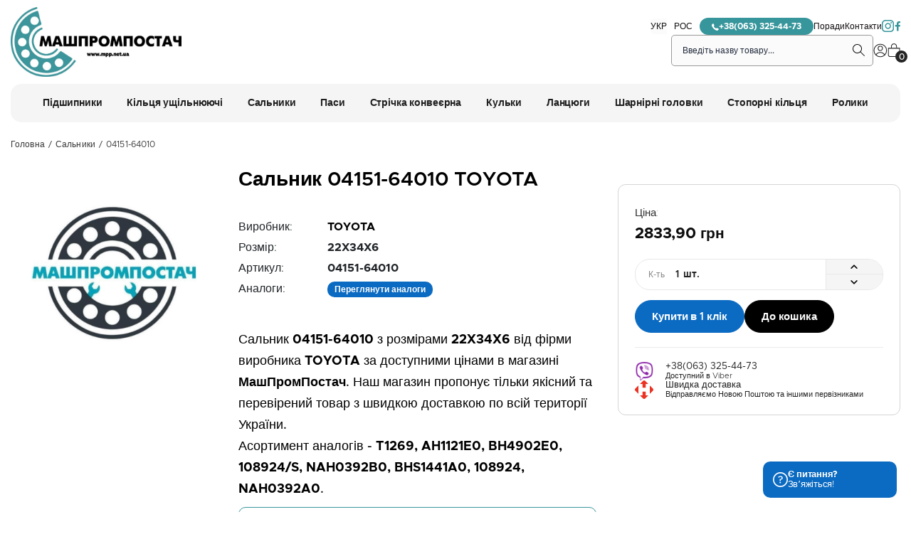

--- FILE ---
content_type: text/html
request_url: https://mpp.net.ua/uk/shop/product/04151_64010/
body_size: 17089
content:
<!DOCTYPE html>
<html lang="uk">

<head>
	<meta charset="UTF-8">
	<meta name="viewport" content="width=device-width, initial-scale=1">
	<!-- SEO meta tags -->
	<title>Сальник 04151-64010 TOYOTA купити за гуртовими цінами - МашПромПостач</title>
	<meta name="description" content="Сальник 04151-64010 замовити зі швидкою доставкою по всій Україні. Купити Сальник 04151-64010 гуртом по цінам виробника ☎️ +38(063) 325-44-73">
		<link rel="canonical" href="https://mpp.net.ua/uk/shop/product/04151_64010/">
	<link rel="alternate" hreflang="uk-UA" href="https://mpp.net.ua/uk/shop/product/04151_64010/" /><link rel="alternate" hreflang="ru-UA" href="https://mpp.net.ua/ru/shop/product/04151_64010/" /><link rel="alternate" hreflang="x-default" href="https://mpp.net.ua/uk/shop/product/04151_64010/" />	<link rel="amphtml" href="https://mpp.net.ua/uk/shop/product/04151_64010/amp/">	<!-- pag -->
		<!-- Favicon -->
	<link rel="apple-touch-icon" sizes="180x180" href="/favicon/apple-touch-icon.png?v=h8797">
	<link rel="icon" type="image/png" sizes="32x32" href="/favicon/favicon-32x32.png?v=h8797">
	<link rel="icon" type="image/png" sizes="16x16" href="/favicon/favicon-16x16.png?v=h8797">
	<link rel="manifest" href="/favicon/site.webmanifest?v=h8797">
	<link rel="mask-icon" href="/favicon/safari-pinned-tab.svg?v=h8797" color="#fff">
	<link rel="shortcut icon" href="/favicon/favicon.ico?v=h8797">
	<meta name="apple-mobile-web-app-title" content="МашПромПостач">
	<meta name="application-name" content="МашПромПостач">
	<meta name="msapplication-TileColor" content="#ffffff">
	<meta name="msapplication-config" content="/favicon/browserconfig.xml?v=h8797">
	<meta name="theme-color" content="#ffffff">
	<!-- Twitter -->
	<meta property="twitter:image" content="https://mpp.net.ua/img/og-image.jpg">
	<meta property="twitter:title" content="Сальник 04151-64010 TOYOTA купити за гуртовими цінами">
	<meta property="twitter:description" content="Сальник 04151-64010 замовити зі швидкою доставкою по всій Україні. Купити Сальник 04151-64010 гуртом по цінам виробника ☎️ +38(063) 325-44-73">
	<meta property="twitter:card" content="summary_large_image">
	<!-- OG image -->
	<meta property="og:type" content="website">
	<meta property="og:title" content="Сальник 04151-64010 TOYOTA купити за гуртовими цінами" />
	<meta property="og:description" content="Сальник 04151-64010 замовити зі швидкою доставкою по всій Україні. Купити Сальник 04151-64010 гуртом по цінам виробника ☎️ +38(063) 325-44-73" />
	<meta property="og:url" content="https://mpp.net.ua/uk/shop/product/04151_64010/" />
	<meta property="og:image" content="https://mpp.net.ua/img/og-image.jpg">
	<!-- Inslude -->
	<link rel="stylesheet" href="/css/critical.css?v=2.21qws">
	<link rel="stylesheet" type="text/css" href="/assets/css/bootstrap.min.css">
	<link rel="stylesheet" href="/assets/css/cookie.css">
	<link rel="stylesheet" href="/css/style.css?v=2.21qws" />
	<script src="/assets/js/jquery.min.js"></script>
	<!-- Custom page CSS -->
	<link rel='stylesheet' href='/css/shop.css?v=2.4sd'>	<!-- Analytics include -->
			<!-- Google Tag Manager -->
<script>(function(w,d,s,l,i){w[l]=w[l]||[];w[l].push({'gtm.start':
new Date().getTime(),event:'gtm.js'});var f=d.getElementsByTagName(s)[0],
j=d.createElement(s),dl=l!='dataLayer'?'&l='+l:'';j.async=true;j.src=
'https://www.googletagmanager.com/gtm.js?id='+i+dl;f.parentNode.insertBefore(j,f);
})(window,document,'script','dataLayer','GTM-M5C769G');</script>
<!-- End Google Tag Manager -->		<!-- Custom code -->
			<script type="application/ld+json">
	{
		"@context": "http://schema.org",
		"@type": "WebPage",
		"name": "Сальник 04151-64010 TOYOTA купити за гуртовими цінами",
		"description": "Сальник 04151-64010 замовити зі швидкою доставкою по всій Україні. Купити Сальник 04151-64010 гуртом по цінам виробника ☎️ +38(063) 325-44-73",
		"publisher": {
			"@type": "ProfilePage",
			"name": "МашПромПостач"
		}
	}
	</script>
	<script type='application/ld+json'>
	{
	"@context": "http://www.schema.org",
	"@type": "Store",
	"name": "МашПромПостач",
	"url": "https://mpp.net.ua/",
	"logo": "https://mpp.net.ua/img/logo.png",
	"priceRange": "$$",
	"image": "https://mpp.net.ua/img/og-image.jpg",
	"description": "Компанія МашПромМаш спеціалізується з продажу різних видів підшипникової продукції та комплектуючих за гуртовими цінами з доставкою по всій території України.",
	"address": {
		"@type": "PostalAddress",
		"streetAddress": "Героїв Небесної Сотні, 9А, офіс 7",
		"addressLocality": "Кагарлик",
		"addressRegion": "Київська область",
		"postalCode": "09200",
		"addressCountry": "Україна"
	},
	"geo": {
		"@type": "GeoCoordinates",
		"latitude": "49.864910",
		"longitude": "30.827860"
	},
	"hasMap": "https://goo.gl/maps/p1q3TRor1v5E4Xgg9",
	"openingHours": "Mo 09:00-18:00 Tu 09:00-18:00 We 09:00-18:00 Th 09:00-18:00 Fr 09:00-17:00 Sa 10:00-16:00 Su 11:00-15:00",
	"telephone": "+38(063) 325-44-73"
	}
	</script>

	<script type='application/ld+json'>
	{
	"@context": "http://www.schema.org",
		"@type": "LocalBusiness",
		"name": "МашПромПостач",
		"url": "https://mpp.net.ua/",
		"logo": "https://mpp.net.ua/img/logo.png",
		"image": "https://mpp.net.ua/img/og-image.jpg",
		"description": "Компанія МашПромМаш спеціалізується з продажу різних видів підшипникової продукції та комплектуючих за гуртовими цінами з доставкою по всій території України.",
		"address": {
			"@type": "PostalAddress",
			"streetAddress": "вулиця Героїв Небесної Сотні, 9А, офіс 7",
			"addressLocality": "Кагарлик",
			"addressRegion": "Київська область",
			"postalCode": "09201",
			"addressCountry": "Україна"
		},
		"geo": {
			"@type": "GeoCoordinates",
			"latitude": "49.864910",
			"longitude": "30.827860"
		},
		"hasMap": "https://goo.gl/maps/p1q3TRor1v5E4Xgg9",
		"openingHours": "Mo 09:00-18:00 Tu 09:00-18:00 We 09:00-18:00 Th 09:00-18:00 Fr 09:00-17:00 Sa 10:00-16:00 Su 11:00-15:00",
		"contactPoint" : [
			{ 
				"@type" : "ContactPoint",
				"telephone" : "+38(063) 325-44-73",
				"contactType" : "customer service"
			} 
		],
		"sameAs":[
			"https://www.instagram.com/mashprompostach2019/",
			"https://www.facebook.com/MashPromPostach/"
		]
	}
	</script>

	<script type="application/ld+json">
		{
			"@context":"http://schema.org",
			"@type":"WebSite",
			"name":"МашПромПостач",
			"url":"https://mpp.net.ua/",
			"potentialAction":
			{
				"@type":"SearchAction",
				"target":"https://mpp.net.ua/uk/shop/search/1/?search={search}&filter=1",
				"query-input":"required name=search"
			}
		}
	</script>
</head>

<body>
	<!-- Google Tag Manager (noscript) -->
<noscript><iframe src="https://www.googletagmanager.com/ns.html?id=GTM-M5C769G"
height="0" width="0" style="display:none;visibility:hidden"></iframe></noscript>
<!-- End Google Tag Manager (noscript) -->
	<header class="header">
		<div class="container">
			<div class="header__row">
				<div class="header__left">
					<a href="/" title="МашПромПостач"><img src="/img/logo.jpeg" alt="МашПромПостач" width="240" height="98"></a>
				</div>
				<div class="header__right">
					<div class="sub-header__right">
						
        <div class="lang-switcher">
            <button class="lang-switcher__controller">
                УКР
                <svg width="9" height="6" viewBox="0 0 9 6" fill="none" xmlns="http://www.w3.org/2000/svg"><path d="M1 1L4.5 4.5L8 1" stroke="#0D0D0D" stroke-width="0.954545"/></svg>
            </button>

            <div class="lang-switcher__menu">
                <a href="/ru/shop/product/04151_64010/" title="РОС">РОС</a>
            </div>
        </div>						<a href="tel:+38(063) 325-44-73" title="+38(063) 325-44-73" class="phone-btn">
							<svg idth="10" height="11" viewBox="0 0 10 11" fill="none" xmlns="http://www.w3.org/2000/svg">
							<path d="M9.99434 8.88801C9.97048 8.74058 9.87805 8.61458 9.73962 8.53972L7.69176 7.33315L7.6749 7.32372C7.58904 7.28074 7.49421 7.25871 7.39819 7.25943C7.22662 7.25943 7.06276 7.32443 6.94904 7.43843L6.34461 8.04315C6.31876 8.06772 6.23447 8.10329 6.2089 8.10458C6.2019 8.104 5.50561 8.05386 4.22375 6.77186C2.94418 5.49257 2.88989 4.79414 2.88946 4.79414C2.89018 4.75842 2.92532 4.67442 2.95032 4.64842L3.46575 4.13314C3.64732 3.95114 3.70175 3.64942 3.59403 3.41571L2.45574 1.27384C2.37303 1.10356 2.21232 0.998413 2.03403 0.998413C1.90789 0.998413 1.78617 1.0507 1.69103 1.1457L0.286025 2.54756C0.15131 2.68156 0.0353096 2.91585 0.0100238 3.10442C-0.00226194 3.19456 -0.251548 5.34628 2.69846 8.29672C5.2029 10.8009 7.15576 10.9954 7.69505 10.9954C7.76072 10.9963 7.82638 10.9929 7.89162 10.9853C8.07962 10.9602 8.31362 10.8444 8.44748 10.7103L9.85134 9.30658C9.96591 9.19144 10.0182 9.03929 9.99434 8.88801Z" fill="white"/>
							</svg>	
							+38(063) 325-44-73
						</a>
						<a href="/uk/blog/" title="Поради">Поради</a>
						<a href="/uk/kontakt/" title="Контакти">Контакти</a>
						<a href="https://www.instagram.com/mashprompostach2019/" rel="nofollow noreferrer" target="_blank" title="Instagram"><svg width="18" height="18" viewBox="0 0 18 18" fill="none" xmlns="http://www.w3.org/2000/svg"><path d="M13.1338 3.05588C12.5556 3.05588 12.1426 3.46887 12.1426 4.04706C12.1426 4.62525 12.5556 5.03824 13.1338 5.03824C13.7119 5.03824 14.1249 4.62525 14.1249 4.04706C14.1249 3.46887 13.7119 3.05588 13.1338 3.05588Z" fill="#37969C" /><path d="M8.67345 4.29486C6.3607 4.29486 4.46094 6.19462 4.46094 8.50737C4.46094 10.8201 6.3607 12.7199 8.67345 12.7199C10.9862 12.7199 12.886 10.8201 12.886 8.50737C12.886 6.19462 10.9862 4.29486 8.67345 4.29486ZM8.67345 11.2331C7.18668 11.2331 5.94771 9.99414 5.94771 8.50737C5.94771 7.0206 7.18668 5.78163 8.67345 5.78163C10.1602 5.78163 11.3992 7.0206 11.3992 8.50737C11.3166 10.0767 10.1602 11.2331 8.67345 11.2331Z" fill="#37969C" /><path d="M11.9768 17.0979H5.1211C2.31275 17.0979 0 14.7851 0 11.9768V5.12109C0 2.31275 2.31275 0 5.1211 0H11.9768C14.7851 0 17.0979 2.31275 17.0979 5.12109V11.9768C17.1805 14.7851 14.8677 17.0979 11.9768 17.0979ZM5.1211 1.56937C3.13874 1.56937 1.56937 3.13873 1.56937 5.12109V11.9768C1.56937 13.9591 3.13874 15.5285 5.1211 15.5285H11.9768C13.9591 15.5285 15.5285 13.9591 15.5285 11.9768V5.12109C15.5285 3.13873 13.9591 1.56937 11.9768 1.56937H5.1211Z" fill="#37969C" /></svg></a>
						<a href="https://www.facebook.com/MashPromPostach/" rel="nofollow noreferrer" target="_blank" title="Facebook"><svg width="8" height="14" viewBox="0 0 8 14" fill="none" xmlns="http://www.w3.org/2000/svg"><path d="M7.52612 7.48421L7.90507 5.06842H5.58401V3.50526C5.58401 2.8421 5.91559 2.17895 6.9577 2.17895H7.9998V0.142105C7.9998 0.142105 7.05244 0 6.10507 0C4.21033 0 2.93138 1.13684 2.93138 3.26842V5.11579H0.799805V7.53158H2.93138V13.4053C3.3577 13.4526 3.78402 13.5 4.2577 13.5C4.73138 13.5 5.1577 13.4526 5.58401 13.4053V7.48421H7.52612Z" fill="#37969C" /></svg></a>
					</div>
					<div class="header__top">
						<form class="suggestions-form" autocomplete="off" action="/uk/shop/search/1/" method="GET">
							<div class="suggestions-form__container">
								<button type="submit" class="suggestions-form__apply" title="Search">
									<svg width="18" height="18" viewBox="0 0 18 18" fill="none" xmlns="http://www.w3.org/2000/svg">
										<path d="M6.5005 1.92307e-08C7.74405 -2.6747e-05 8.96152 0.356669 10.0084 1.02777C11.0554 1.69886 11.8878 2.65619 12.407 3.78618C12.9262 4.91616 13.1104 6.17136 12.9376 7.40286C12.7649 8.63435 12.2425 9.79046 11.4325 10.734L17.0765 16.378L16.3695 17.085L10.7245 11.44C9.92837 12.1208 8.97949 12.5991 7.95868 12.8342C6.93786 13.0693 5.87535 13.0542 4.86163 12.7901C3.84792 12.5261 2.91304 12.021 2.13661 11.3178C1.36018 10.6146 0.765213 9.73412 0.402374 8.75143C0.0395349 7.76874 -0.0804241 6.71291 0.0527138 5.67387C0.185852 4.63483 0.568142 3.64336 1.16703 2.7839C1.76591 1.92444 2.56364 1.22246 3.49229 0.73774C4.42093 0.253018 5.45297 -8.05521e-05 6.5005 1.92307e-08ZM6.5005 1C5.04181 1 3.64286 1.57946 2.61141 2.61091C1.57996 3.64236 1.0005 5.04131 1.0005 6.5C1.0005 7.95869 1.57996 9.35764 2.61141 10.3891C3.64286 11.4205 5.04181 12 6.5005 12C7.95919 12 9.35814 11.4205 10.3896 10.3891C11.421 9.35764 12.0005 7.95869 12.0005 6.5C12.0005 5.04131 11.421 3.64236 10.3896 2.61091C9.35814 1.57946 7.95919 1 6.5005 1Z" fill="#979797" />
									</svg>
								</button>
								<input class="search-key" name="search" type="text" placeholder="Введіть назву товару..." required>
								<input type="hidden" name="filter" value="1">
								<button type="button" class="suggestions-form__clear d-none" title="Clear">
									<svg width="7" height="8" fill="none" xmlns="http://www.w3.org/2000/svg">
										<path d="M.7.339l-.7.7 6.3 6.3.7-.7L.7.339z" fill="#000" />
										<path d="M6.3.339l.7.7-6.3 6.3-.7-.7 6.3-6.3z" fill="#000" />
									</svg>
								</button>

							</div>
							<div class="search-suggestions d-none"></div>
						</form>
						<a href="/uk/profile/" title="Профіль">
							<svg width="20" height="20" viewBox="0 0 20 20" fill="none" xmlns="http://www.w3.org/2000/svg">
								<circle cx="9.85139" cy="10" r="8.85568" stroke="#222222" stroke-width="1.04609" />
								<circle cx="9.85137" cy="7.0183" r="3.09004" stroke="#222222" stroke-width="1.04609" />
								<path d="M3.60156 16.517C4.2015 15.3379 5.12273 14.3527 6.25886 13.675C7.39499 12.9973 8.69965 12.6549 10.0221 12.6872C11.3446 12.7195 12.631 13.1253 13.7327 13.8577C14.8343 14.5901 15.7063 15.6192 16.2479 16.8261" stroke="#222222" stroke-width="1.04609" />
							</svg>
						</a>
						<a href="/uk/cart/" title="Cart" class="cart-btn">
							<svg width="18" height="20" viewBox="0 0 18 20" fill="none" xmlns="http://www.w3.org/2000/svg">
								<path d="M5.05521 6.88715H16.9272V16.2227C16.9272 17.5197 15.8758 18.5711 14.5788 18.5711H3.57164C2.27465 18.5711 1.22324 17.5197 1.22324 16.2227V6.88715H5.05521Z" stroke="#222222" stroke-width="1.04609" />
								<path d="M12.6555 6.43984V4.20193C12.6555 3.25228 12.2782 2.34153 11.6067 1.67003C10.9352 0.998524 10.0244 0.621277 9.0748 0.621277C8.12515 0.621277 7.21439 0.998523 6.54289 1.67003C5.87139 2.34153 5.49414 3.25228 5.49414 4.20193V6.43984" stroke="#222222" stroke-width="1.04609" />
							</svg>
							<span class="count">0</span>
						</a>
					</div>
				</div>
			</div>
		</div>
	</header>

	<div class="mobile-sub-menu">
		<div class="container">
			<div class="mobile-sub-menu__row">
				<button class="menu-trigger" type="button" title="Меню" aria-label="Меню">
					<svg width="18" height="12" viewBox="0 0 18 12" fill="none" xmlns="http://www.w3.org/2000/svg">
						<path d="M0 12H18V10H0V12ZM0 7H18V5H0V7ZM0 0V2H18V0H0Z" fill="black" />
					</svg>
				</button>
				<form class="suggestions-form" autocomplete="off" action="/uk/shop/search/1/" method="GET">
					<div class="suggestions-form__container">
						<input class="search-key" name="search" type="text" placeholder="Введіть назву товару..." required>
						<input type="hidden" name="filter" value="1">
						<button type="button" class="suggestions-form__clear d-none" title="Clear">
							<svg width="7" height="8" fill="none" xmlns="http://www.w3.org/2000/svg">
								<path d="M.7.339l-.7.7 6.3 6.3.7-.7L.7.339z" fill="#000" />
								<path d="M6.3.339l.7.7-6.3 6.3-.7-.7 6.3-6.3z" fill="#000" />
							</svg>
						</button>
						<button type="submit" class="suggestions-form__apply" title="Search">
							<svg width="18" height="18" viewBox="0 0 18 18" fill="none" xmlns="http://www.w3.org/2000/svg">
								<path d="M6.5005 1.92307e-08C7.74405 -2.6747e-05 8.96152 0.356669 10.0084 1.02777C11.0554 1.69886 11.8878 2.65619 12.407 3.78618C12.9262 4.91616 13.1104 6.17136 12.9376 7.40286C12.7649 8.63435 12.2425 9.79046 11.4325 10.734L17.0765 16.378L16.3695 17.085L10.7245 11.44C9.92837 12.1208 8.97949 12.5991 7.95868 12.8342C6.93786 13.0693 5.87535 13.0542 4.86163 12.7901C3.84792 12.5261 2.91304 12.021 2.13661 11.3178C1.36018 10.6146 0.765213 9.73412 0.402374 8.75143C0.0395349 7.76874 -0.0804241 6.71291 0.0527138 5.67387C0.185852 4.63483 0.568142 3.64336 1.16703 2.7839C1.76591 1.92444 2.56364 1.22246 3.49229 0.73774C4.42093 0.253018 5.45297 -8.05521e-05 6.5005 1.92307e-08ZM6.5005 1C5.04181 1 3.64286 1.57946 2.61141 2.61091C1.57996 3.64236 1.0005 5.04131 1.0005 6.5C1.0005 7.95869 1.57996 9.35764 2.61141 10.3891C3.64286 11.4205 5.04181 12 6.5005 12C7.95919 12 9.35814 11.4205 10.3896 10.3891C11.421 9.35764 12.0005 7.95869 12.0005 6.5C12.0005 5.04131 11.421 3.64236 10.3896 2.61091C9.35814 1.57946 7.95919 1 6.5005 1Z" fill="#979797" />
							</svg>
						</button>
					</div>
					<div class="search-suggestions d-none"></div>
				</form>
				<a href="tel:+38(063) 325-44-73" title="+38(063) 325-44-73" class="phone-btn">
					<svg idth="10" height="11" viewBox="0 0 10 11" fill="none" xmlns="http://www.w3.org/2000/svg">
					<path d="M9.99434 8.88801C9.97048 8.74058 9.87805 8.61458 9.73962 8.53972L7.69176 7.33315L7.6749 7.32372C7.58904 7.28074 7.49421 7.25871 7.39819 7.25943C7.22662 7.25943 7.06276 7.32443 6.94904 7.43843L6.34461 8.04315C6.31876 8.06772 6.23447 8.10329 6.2089 8.10458C6.2019 8.104 5.50561 8.05386 4.22375 6.77186C2.94418 5.49257 2.88989 4.79414 2.88946 4.79414C2.89018 4.75842 2.92532 4.67442 2.95032 4.64842L3.46575 4.13314C3.64732 3.95114 3.70175 3.64942 3.59403 3.41571L2.45574 1.27384C2.37303 1.10356 2.21232 0.998413 2.03403 0.998413C1.90789 0.998413 1.78617 1.0507 1.69103 1.1457L0.286025 2.54756C0.15131 2.68156 0.0353096 2.91585 0.0100238 3.10442C-0.00226194 3.19456 -0.251548 5.34628 2.69846 8.29672C5.2029 10.8009 7.15576 10.9954 7.69505 10.9954C7.76072 10.9963 7.82638 10.9929 7.89162 10.9853C8.07962 10.9602 8.31362 10.8444 8.44748 10.7103L9.85134 9.30658C9.96591 9.19144 10.0182 9.03929 9.99434 8.88801Z" fill="white"/>
					</svg>	
				</a>
			</div>
		</div>
	</div>

	<div class="overlay-menu"></div>

	<div class="category-menu">
		<div class="container">
			<div class="category-menu__row">
				<a class="category-menu__item" href="/uk/shop/podshipniki/" title="Підшипники"><span>Підшипники</span></a><a class="category-menu__item" href="/uk/shop/koltsa_uplotnitelnye/" title="Кільця ущільнюючі"><span>Кільця ущільнюючі</span></a><a class="category-menu__item" href="/uk/shop/salniki/" title="Сальники"><span>Сальники</span></a><a class="category-menu__item" href="/uk/shop/remni/" title="Паси"><span>Паси</span></a><a class="category-menu__item" href="/uk/shop/strichka-konveierna/" title="Стрічка конвеєрна"><span>Стрічка конвеєрна</span></a><a class="category-menu__item" href="/uk/shop/kulky/" title="Кульки"><span>Кульки</span></a><a class="category-menu__item" href="/uk/shop/lantsiuhy/" title="Ланцюги"><span>Ланцюги</span></a><a class="category-menu__item" href="/uk/shop/sharnirni-holovky/" title="Шарнірні головки"><span>Шарнірні головки</span></a><a class="category-menu__item" href="/uk/shop/stoporni-kiltsia/" title="Стопорні кільця"><span>Стопорні кільця</span></a><a class="category-menu__item" href="/uk/shop/roliki/" title="Ролики"><span>Ролики</span></a>			</div>
		</div>
	</div>


	<div class="mobile-menu">
		<div class="mobile-menu__header">
			<img src="/img/logo.jpeg" alt="МашПромПостач" width="180" height="74">
			<p>Меню</p>
			<button type="button" class="close-menu">
				<svg width="17" height="17" viewBox="0 0 17 17" fill="none" xmlns="http://www.w3.org/2000/svg">
					<path d="M16 1L1 16M16 16L1 1" stroke="#222222" stroke-width="2" stroke-linecap="round" />
				</svg>
				Закрити
			</button>
		</div>
		<div class="mobile-menu__half">
			
		</div>
		<div class="mobile-menu__full">
			<div class="dropdown categories">
				<button class="dropdown__controller" type="button">
					Категорії				</button>
				<div class="dropdown__menu">
					<a class="nav-link" href="/uk/shop/podshipniki/">Підшипники</a><a class="nav-link" href="/uk/shop/koltsa_uplotnitelnye/">Кільця ущільнюючі</a><a class="nav-link" href="/uk/shop/salniki/">Сальники</a><a class="nav-link" href="/uk/shop/remni/">Паси</a><a class="nav-link" href="/uk/shop/strichka-konveierna/">Стрічка конвеєрна</a><a class="nav-link" href="/uk/shop/kulky/">Кульки</a><a class="nav-link" href="/uk/shop/lantsiuhy/">Ланцюги</a><a class="nav-link" href="/uk/shop/sharnirni-holovky/">Шарнірні головки</a><a class="nav-link" href="/uk/shop/stoporni-kiltsia/">Стопорні кільця</a><a class="nav-link" href="/uk/shop/roliki/">Ролики</a>				</div>
			</div>
		</div>

		<div class="mobile-menu__full">
			<div class="dropdown">
				<button class="dropdown__controller" type="button">
					Профіль користувача				</button>
				<div class="dropdown__menu">
											<a href="/uk/auth/login/" title="Вхід" rel="nofollow noreferrer">Вхід</a>
						<a href="/uk/auth/registration/" title="Реєстрація" rel="nofollow noreferrer">Реєстрація</a>
									</div>
			</div>
		</div>
		<div class="mobile-menu__full">
			<a href="/uk/blog/" class="mobile-menu__item" title="Поради">Поради</a>
			<a href="/uk/kontakt/" class="mobile-menu__item" title="Контакти">Контакти</a>
			<a href="tel:+38(063) 325-44-73" class="mobile-menu__item phone-btn" title="+38(063) 325-44-73">
				<svg idth="10" height="11" viewBox="0 0 10 11" fill="none" xmlns="http://www.w3.org/2000/svg">
				<path d="M9.99434 8.88801C9.97048 8.74058 9.87805 8.61458 9.73962 8.53972L7.69176 7.33315L7.6749 7.32372C7.58904 7.28074 7.49421 7.25871 7.39819 7.25943C7.22662 7.25943 7.06276 7.32443 6.94904 7.43843L6.34461 8.04315C6.31876 8.06772 6.23447 8.10329 6.2089 8.10458C6.2019 8.104 5.50561 8.05386 4.22375 6.77186C2.94418 5.49257 2.88989 4.79414 2.88946 4.79414C2.89018 4.75842 2.92532 4.67442 2.95032 4.64842L3.46575 4.13314C3.64732 3.95114 3.70175 3.64942 3.59403 3.41571L2.45574 1.27384C2.37303 1.10356 2.21232 0.998413 2.03403 0.998413C1.90789 0.998413 1.78617 1.0507 1.69103 1.1457L0.286025 2.54756C0.15131 2.68156 0.0353096 2.91585 0.0100238 3.10442C-0.00226194 3.19456 -0.251548 5.34628 2.69846 8.29672C5.2029 10.8009 7.15576 10.9954 7.69505 10.9954C7.76072 10.9963 7.82638 10.9929 7.89162 10.9853C8.07962 10.9602 8.31362 10.8444 8.44748 10.7103L9.85134 9.30658C9.96591 9.19144 10.0182 9.03929 9.99434 8.88801Z" fill="white"/>
				</svg>	
				+38(063) 325-44-73
			</a>
		</div>
		<div class="mobile-menu__full lang">
			
        <div class="lang-switcher">
            <button class="lang-switcher__controller">
                УКР
                <svg width="9" height="6" viewBox="0 0 9 6" fill="none" xmlns="http://www.w3.org/2000/svg"><path d="M1 1L4.5 4.5L8 1" stroke="#0D0D0D" stroke-width="0.954545"/></svg>
            </button>

            <div class="lang-switcher__menu">
                <a href="/ru/shop/product/04151_64010/" title="РОС">РОС</a>
            </div>
        </div>		</div>
		<div class="mobile-menu__social">
			<a href="https://www.instagram.com/owell.meble/" rel="nofollow noreferrer" target="_blank" title="Instagram"><svg width="18" height="18" viewBox="0 0 18 18" fill="none" xmlns="http://www.w3.org/2000/svg"><path d="M13.1338 3.05588C12.5556 3.05588 12.1426 3.46887 12.1426 4.04706C12.1426 4.62525 12.5556 5.03824 13.1338 5.03824C13.7119 5.03824 14.1249 4.62525 14.1249 4.04706C14.1249 3.46887 13.7119 3.05588 13.1338 3.05588Z" fill="#37969C" /><path d="M8.67345 4.29486C6.3607 4.29486 4.46094 6.19462 4.46094 8.50737C4.46094 10.8201 6.3607 12.7199 8.67345 12.7199C10.9862 12.7199 12.886 10.8201 12.886 8.50737C12.886 6.19462 10.9862 4.29486 8.67345 4.29486ZM8.67345 11.2331C7.18668 11.2331 5.94771 9.99414 5.94771 8.50737C5.94771 7.0206 7.18668 5.78163 8.67345 5.78163C10.1602 5.78163 11.3992 7.0206 11.3992 8.50737C11.3166 10.0767 10.1602 11.2331 8.67345 11.2331Z" fill="#37969C" /><path d="M11.9768 17.0979H5.1211C2.31275 17.0979 0 14.7851 0 11.9768V5.12109C0 2.31275 2.31275 0 5.1211 0H11.9768C14.7851 0 17.0979 2.31275 17.0979 5.12109V11.9768C17.1805 14.7851 14.8677 17.0979 11.9768 17.0979ZM5.1211 1.56937C3.13874 1.56937 1.56937 3.13873 1.56937 5.12109V11.9768C1.56937 13.9591 3.13874 15.5285 5.1211 15.5285H11.9768C13.9591 15.5285 15.5285 13.9591 15.5285 11.9768V5.12109C15.5285 3.13873 13.9591 1.56937 11.9768 1.56937H5.1211Z" fill="#37969C" /></svg>Instagram</a>
			<a href="https://www.facebook.com/owell.meble" rel="nofollow noreferrer" target="_blank" title="Facebook"><svg width="8" height="14" viewBox="0 0 8 14" fill="none" xmlns="http://www.w3.org/2000/svg"><path d="M7.52612 7.48421L7.90507 5.06842H5.58401V3.50526C5.58401 2.8421 5.91559 2.17895 6.9577 2.17895H7.9998V0.142105C7.9998 0.142105 7.05244 0 6.10507 0C4.21033 0 2.93138 1.13684 2.93138 3.26842V5.11579H0.799805V7.53158H2.93138V13.4053C3.3577 13.4526 3.78402 13.5 4.2577 13.5C4.73138 13.5 5.1577 13.4526 5.58401 13.4053V7.48421H7.52612Z" fill="#37969C" /></svg>Facebook</a>
		</div>
	</div>
	</div>

	<script type="application/ld+json">
{
    "@context": "https://schema.org",
    "@type": "Product",
    "description": "",
    "name": "Сальник 04151-64010",
    "image": "https://mpp.net.ua/uploads/help/no_image.jpg",
    "sku": "04151-64010",
    "brand": {
        "@type": "Brand",
        "name": "TOYOTA"
    },
    "aggregateRating": {
        "@type": "AggregateRating",
        "ratingValue": "5",
        "reviewCount": "100"
    },
    "offers": {
        "@type": "Offer",
        "url": "https://mpp.net.ua/uk/shop/product/04151_64010/",
        "priceValidUntil": "2026-01-19",
        "availability": "https://schema.org/InStock",
        "price": "2833.90",
        "priceCurrency": "UAH",
        "itemCondition": "https://schema.org/UsedCondition"
    }
}
</script>

        <script type="application/ld+json">
        {
            "@context": "https://schema.org",
            "@type": "BreadcrumbList",
            "itemListElement": [{
            "@type": "ListItem",
            "position": 1,
            "name": "Головна",
            "item": "https://mpp.net.ua/"
            },{
            "@type": "ListItem",
            "position": 2,
            "name": "Каталог товарів",
            "item": "https://mpp.net.ua/uk/shop/"
            },{
            "@type": "ListItem",
            "position": 3,
            "name": "Сальники",
            "item": "https://mpp.net.ua/uk/shop/salniki/"
            },{
            "@type": "ListItem",
            "position": 4,
            "name": "04151-64010",
            "item": "https://mpp.net.ua/uk/shop/product/04151_64010/"
            }]
        }
        </script><link rel="stylesheet" href="/assets/css/jquery.fancybox.min.css" />
<link rel="stylesheet" href="/css/single-product.css?v=2.6sds">
<style>
    .single-product .component-gallery .photo_slider_normal {
        grid-template-columns: repeat(4, 1fr);
        gap: 10px;
        margin-top: 10px;
    }
    .single-product .component-gallery .photo_slider_normal a {
        height: 80px;
    }
</style>
<section class="single-product ">
    <div class="container">
        <div class="single-product__breadcrumbs breadcrumbs-wrapper">
            <ol class="breadcrumbs"><li><a href="https://mpp.net.ua">Головна</a></li><li><a href="/uk/shop/salniki/">Сальники</a></li><li>04151-64010</li></ol>        </div>
        <div class="white_block">
            <div class="row">
                <div class="col-12 col-lg-3">
                    <div class="gallery">
                        <a href="/uploads/help/no_image.jpg" data-fancybox="gallery-trumb"><img src="/uploads/help/no_image.jpg"></a>
                        <div class="component-gallery">
                            
        <div class="photo_slider_normal">
            
        </div>                        </div>
                    </div>
                </div>
                <div class="col-12 col-lg-5" id="price_block">
                    <div class="info_block">
                        <h1>Сальник 04151-64010 TOYOTA</h1>
                        <p class="manufacturer"><span>Виробник:</span> <a href="/uk/shop/manufakturer/281/" title="TOYOTA">TOYOTA</a></p>                                                    <p><span>Розмір:</span> <strong>22X34X6</strong></p>
                                                                                                <p><span>Артикул:</span> <strong>04151-64010</strong></p>  
                                                                        <p><span>Аналоги:</span> <a href="#analogs" class="analog-btn">Переглянути аналоги</a></p>  
                                            </div>
                    <div class="product-details-section">
                        <div class="component-product-description">
                            
        <p class="title">Опис товару</p>
        <div class="product-details__description">
           <p>Сальник <b>04151-64010</b> з розмірами <b>22X34X6</b> від фірми виробника <b>TOYOTA</b>  за доступними цінами в магазині <b>МашПромПостач</b>. Наш магазин пропонує тільки якісний та перевірений товар з швидкою доставкою по всій території України.</p><p>Асортимент аналогів - <b>T1269, AH1121E0, BH4902E0, 108924/S, NAH0392B0, BHS1441A0, 108924, NAH0392A0</b>.</p><p class="product-details__contact">Детальну консультацію можете отримати за телефоном - <a href="tel:+38(063) 325-44-73" title="+38(063) 325-44-73">+38(063) 325-44-73</a></p>
        </div>                        </div>
                    </div>
                </div>
                <div class="col-lg-4 col-12">
                    <div class="border-overlay">
                        <div class="price-info">
                            <div class="component-price">
                                
        <div class="price">
            
            <div class="price-information brutto">
                <p class="price-text">Ціна:</p>
                <p class="stock-price count-calculable-price" data-price="2833.90">2833,90 грн</p>
            </div>
            
        </div>                            </div>

                        </div>

                        <div class="btn_block">

                            <div class="component-product-counter">
                                
        <div class="control_count ">
            <span class="num-product-span">
                <span class="count_text">К-ть</span>
                <span class="count_number" data-after="шт.">1</span>
            </span>

            <input class="num-product" type="hidden" value="1" data-max="2" readonly>

            <div class="count_btn">
                <button class="btn-num-product-down" data-action="minus">
                    <svg width="10" height="6" fill="none" xmlns="http://www.w3.org/2000/svg"><path d="M1.429 0L5 3.75 8.571 0 10 .75 5 6 0 .75 1.429 0z" fill="#000"/></svg>
                </button>
                <button class="btn-num-product-up" data-action="plus">
                    <svg width="10" height="6" fill="none" xmlns="http://www.w3.org/2000/svg"><path d="M8.571 6L5 2.25 1.429 6 0 5.25 5 0l5 5.25L8.571 6z" fill="#000"/></svg>
                </button>
            </div>
        </div>
                                    </div>

                            <div class="component-price">
                                
        <div class="price">
            
            <div class="price-information brutto">
                <p class="price-text">Ціна:</p>
                <p class="stock-price count-calculable-price" data-price="2833.90">2833,90 грн</p>
            </div>
            
        </div>                            </div>

                            <div class="component-cart-actions">
                                
        <a href="#" class="btn btn-blue product-question-trigger" data-sku="04151-64010" title="Купити в 1 клік">
            Купити в 1 клік
        </a>

        <a href="#" class="to_cart btn btn-order" data-sku="04151-64010" title="До кошика">
            До кошика
        </a>                            </div>

                            <input type="hidden" id="product_id" value="2017">

                            <input type="hidden" id="product_sku" value="04151-64010">
                        </div>
                        <div class="gallery-icons">
                            <div class="gallery-icons__tiny">
                                <img src="/img/viber.png" alt="Viber" width="26" height="26">
                                <p>
                                    +38(063) 325-44-73                                    <span>Доступний в Viber</span>
                                </p>
                            </div>
                            <div class="gallery-icons__tiny">
                                <img src="/img/np.svg" alt="Nova post" width="26" height="26">
                                <p>
                                    Швидка доставка                                    <span>Відправляємо Новою Поштою та іншими первізниками</span>
                                </p>
                            </div>
                        </div>
                    </div>
                </div>
            </div>
        </div>
    </div>
</section>

<a href="#" title="Залишились питання?" class="question-btn product-question-trigger" data-sku="04151-64010">
    <svg width="21" height="21" viewBox="0 0 21 21" fill="none" xmlns="http://www.w3.org/2000/svg">
        <path d="M9.51178 12.3945H10.9647V10.8351C12.6599 10.4948 13.8707 9.34644 13.8707 8.07049C13.8707 6.58189 12.5691 5.41935 10.6166 5.41935C9.10313 5.41935 7.98313 6.08568 7.15069 7.02138L8.08907 7.90037C8.69448 7.21986 9.45123 6.70948 10.4502 6.70948C11.6156 6.70948 12.3269 7.43252 12.3269 8.21227C12.3269 9.04872 11.1615 9.72923 9.51178 9.84265V12.3945ZM10.2383 15.4994C10.7831 15.4994 11.222 15.0599 11.222 14.5353C11.222 14.0533 10.7831 13.6138 10.2383 13.6138C9.66313 13.6138 9.22421 14.0533 9.22421 14.5353C9.22421 15.0599 9.66313 15.4994 10.2383 15.4994Z" fill="url(#paint0_linear_853_16)" />
        <path fill-rule="evenodd" clip-rule="evenodd" d="M10.5 19.32C15.3712 19.32 19.32 15.3712 19.32 10.5C19.32 5.62885 15.3712 1.68 10.5 1.68C5.62885 1.68 1.68 5.62885 1.68 10.5C1.68 15.3712 5.62885 19.32 10.5 19.32ZM10.5 21C16.299 21 21 16.299 21 10.5C21 4.70101 16.299 0 10.5 0C4.70101 0 0 4.70101 0 10.5C0 16.299 4.70101 21 10.5 21Z" fill="url(#paint1_linear_853_16)" />
        <defs>
            <linearGradient id="paint0_linear_853_16" x1="2.37097" y1="-3.72581" x2="19.6452" y2="24.0484" gradientUnits="userSpaceOnUse">
                <stop stop-color="#AEAEAE" />
                <stop offset="1" stop-color="#D5D5D5" />
            </linearGradient>
            <linearGradient id="paint1_linear_853_16" x1="2.37097" y1="-3.72581" x2="19.6452" y2="24.0484" gradientUnits="userSpaceOnUse">
                <stop stop-color="#AEAEAE" />
                <stop offset="1" stop-color="#D5D5D5" />
            </linearGradient>
        </defs>
    </svg>
    <p>
        Є питання?        <span>Звʼяжіться!</span>
    </p>
</a>


        <div class="recommended-products" id="analogs">
            <div class="container">
                <div class="recommended-products__heading">
                    <h3>Аналоги</h3>
                </div>
                <div class="products_holder">
                    <div class="product-tiny ">
    <div class="status">
        
        
        
    </div>
    <div class="product-tiny__img">
        <a href="/uk/shop/product/salnik_22x34x6_5_t1269_90029_21022_musashi/" title="T1269" style="background-image: url(/uploads/help/no_image.jpg); background-image: -webkit-image-set(url(/uploads/help/no_image.webp) 1x);" alt="T1269" data-first="/uploads/help/no_image.jpg" data-second=""></a>
    </div>
    <div class="product-tiny__info">
        <div class="product-tiny__colors">
            
        </div>
        <div class="product-tiny__info-top">
            <a href="/uk/shop/product/salnik_22x34x6_5_t1269_90029_21022_musashi/" title="T1269" class="title">T1269</a>
        </div>
        <div class="product-tiny__params">
            
                <p>
                    <span>Розмір:</span> 22X34X6.5
                </p>
            
                <p>
                    <span>Вага:</span> 0.010 кг
                </p>
            
                <p>
                    <span>Виробник:</span> MUSASHI
                </p>
            
                <p>
                    <a href="/uk/shop/product/salnik_22x34x6_5_t1269_90029_21022_musashi#analogs">Є аналоги</a>
                </p>
        </div>
        <div class="product-tiny__info-bottom">
            <div class="price-block">
                
                <span class="price">166,60 грн</span>
            </div>
            <a href="/uk/shop/product/salnik_22x34x6_5_t1269_90029_21022_musashi/" title="Купити" class="more">Купити</a>
        </div>
    </div>
</div>
<div class="product-tiny ">
    <div class="status">
        
        
        
    </div>
    <div class="product-tiny__img">
        <a href="/uk/shop/product/salnik_22x34x6_htcr_ah1121e0_nok/" title="AH1121E0" style="background-image: url(/uploads/help/no_image.jpg); background-image: -webkit-image-set(url(/uploads/help/no_image.webp) 1x);" alt="AH1121E0" data-first="/uploads/help/no_image.jpg" data-second=""></a>
    </div>
    <div class="product-tiny__info">
        <div class="product-tiny__colors">
            
        </div>
        <div class="product-tiny__info-top">
            <a href="/uk/shop/product/salnik_22x34x6_htcr_ah1121e0_nok/" title="AH1121E0" class="title">AH1121E0</a>
        </div>
        <div class="product-tiny__params">
            
                <p>
                    <span>Розмір:</span> 22X34X6
                </p>
            
                <p>
                    <span>Вага:</span> 0.010 кг
                </p>
            
                <p>
                    <span>Виробник:</span> NOK
                </p>
            
                <p>
                    <a href="/uk/shop/product/salnik_22x34x6_htcr_ah1121e0_nok#analogs">Є аналоги</a>
                </p>
        </div>
        <div class="product-tiny__info-bottom">
            <div class="price-block">
                
                <span class="price">122,40 грн</span>
            </div>
            <a href="/uk/shop/product/salnik_22x34x6_htcr_ah1121e0_nok/" title="Купити" class="more">Купити</a>
        </div>
    </div>
</div>
<div class="product-tiny ">
    <div class="status">
        
        
        
    </div>
    <div class="product-tiny__img">
        <a href="/uk/shop/product/salnik_22x34x6_5_rhtcy_fkm_bh4902e0_nok/" title="BH4902E0" style="background-image: url(/uploads/help/no_image.jpg); background-image: -webkit-image-set(url(/uploads/help/no_image.webp) 1x);" alt="BH4902E0" data-first="/uploads/help/no_image.jpg" data-second=""></a>
    </div>
    <div class="product-tiny__info">
        <div class="product-tiny__colors">
            
        </div>
        <div class="product-tiny__info-top">
            <a href="/uk/shop/product/salnik_22x34x6_5_rhtcy_fkm_bh4902e0_nok/" title="BH4902E0" class="title">BH4902E0</a>
        </div>
        <div class="product-tiny__params">
            
                <p>
                    <span>Розмір:</span> 22X34X6.5
                </p>
            
                <p>
                    <span>Вага:</span> 0.010 кг
                </p>
            
                <p>
                    <span>Виробник:</span> NOK
                </p>
            
                <p>
                    <a href="/uk/shop/product/salnik_22x34x6_5_rhtcy_fkm_bh4902e0_nok#analogs">Є аналоги</a>
                </p>
        </div>
        <div class="product-tiny__info-bottom">
            <div class="price-block">
                
                <span class="price">518,50 грн</span>
            </div>
            <a href="/uk/shop/product/salnik_22x34x6_5_rhtcy_fkm_bh4902e0_nok/" title="Купити" class="more">Купити</a>
        </div>
    </div>
</div>
<div class="product-tiny ">
    <div class="status">
        
        
        
    </div>
    <div class="product-tiny__img">
        <a href="/uk/shop/product/22x34x6_5_2_2_baslrd_silicone/" title="108924/S" style="background-image: url(/uploads/help/no_image.jpg); background-image: -webkit-image-set(url(/uploads/help/no_image.webp) 1x);" alt="108924/S" data-first="/uploads/help/no_image.jpg" data-second=""></a>
    </div>
    <div class="product-tiny__info">
        <div class="product-tiny__colors">
            
        </div>
        <div class="product-tiny__info-top">
            <a href="/uk/shop/product/22x34x6_5_2_2_baslrd_silicone/" title="108924/S" class="title">108924/S</a>
        </div>
        <div class="product-tiny__params">
            
                <p>
                    <span>Розмір:</span> 22X34X6.5
                </p>
            
                <p>
                    <span>Вага:</span> 0.010 кг
                </p>
            
                <p>
                    <span>Виробник:</span> SOG
                </p>
            
                <p>
                    <a href="/uk/shop/product/22x34x6_5_2_2_baslrd_silicone#analogs">Є аналоги</a>
                </p>
        </div>
        <div class="product-tiny__info-bottom">
            <div class="price-block">
                
                <span class="price">86,70 грн</span>
            </div>
            <a href="/uk/shop/product/22x34x6_5_2_2_baslrd_silicone/" title="Купити" class="more">Купити</a>
        </div>
    </div>
</div>
<div class="product-tiny ">
    <div class="status">
        
        
        
    </div>
    <div class="product-tiny__img">
        <a href="/uk/shop/product/salnik_nah0392b0_nactec/" title="NAH0392B0" style="background-image: url(/uploads/help/no_image.jpg); background-image: -webkit-image-set(url(/uploads/help/no_image.webp) 1x);" alt="NAH0392B0" data-first="/uploads/help/no_image.jpg" data-second=""></a>
    </div>
    <div class="product-tiny__info">
        <div class="product-tiny__colors">
            
        </div>
        <div class="product-tiny__info-top">
            <a href="/uk/shop/product/salnik_nah0392b0_nactec/" title="NAH0392B0" class="title">NAH0392B0</a>
        </div>
        <div class="product-tiny__params">
            
                <p>
                    <span>Розмір:</span> 22X34X6.5
                </p>
            
                <p>
                    <span>Вага:</span> 0.010 кг
                </p>
            
                <p>
                    <span>Виробник:</span> NACTEC 
                </p>
            
                <p>
                    <a href="/uk/shop/product/salnik_nah0392b0_nactec#analogs">Є аналоги</a>
                </p>
        </div>
        <div class="product-tiny__info-bottom">
            <div class="price-block">
                
                <span class="price">183,60 грн</span>
            </div>
            <a href="/uk/shop/product/salnik_nah0392b0_nactec/" title="Купити" class="more">Купити</a>
        </div>
    </div>
</div>
<div class="product-tiny ">
    <div class="status">
        
        
        
    </div>
    <div class="product-tiny__img">
        <a href="/uk/shop/product/salnik_22x34x6_baslrd_bhs1441a0_nok/" title="BHS1441A0" style="background-image: url(/uploads/help/no_image.jpg); background-image: -webkit-image-set(url(/uploads/help/no_image.webp) 1x);" alt="BHS1441A0" data-first="/uploads/help/no_image.jpg" data-second=""></a>
    </div>
    <div class="product-tiny__info">
        <div class="product-tiny__colors">
            
        </div>
        <div class="product-tiny__info-top">
            <a href="/uk/shop/product/salnik_22x34x6_baslrd_bhs1441a0_nok/" title="BHS1441A0" class="title">BHS1441A0</a>
        </div>
        <div class="product-tiny__params">
            
                <p>
                    <span>Розмір:</span> 22X34X6
                </p>
            
                <p>
                    <span>Вага:</span> 0.010 кг
                </p>
            
                <p>
                    <span>Виробник:</span> NOK
                </p>
            
                <p>
                    <a href="/uk/shop/product/salnik_22x34x6_baslrd_bhs1441a0_nok#analogs">Є аналоги</a>
                </p>
        </div>
        <div class="product-tiny__info-bottom">
            <div class="price-block">
                
                <span class="price">139,40 грн</span>
            </div>
            <a href="/uk/shop/product/salnik_22x34x6_baslrd_bhs1441a0_nok/" title="Купити" class="more">Купити</a>
        </div>
    </div>
</div>
<div class="product-tiny ">
    <div class="status">
        
        
        
    </div>
    <div class="product-tiny__img">
        <a href="/uk/shop/product/salnik_22x34x6_5_2_2_baslrd_sog/" title="108924" style="background-image: url(/uploads/help/no_image.jpg); background-image: -webkit-image-set(url(/uploads/help/no_image.webp) 1x);" alt="108924" data-first="/uploads/help/no_image.jpg" data-second=""></a>
    </div>
    <div class="product-tiny__info">
        <div class="product-tiny__colors">
            
        </div>
        <div class="product-tiny__info-top">
            <a href="/uk/shop/product/salnik_22x34x6_5_2_2_baslrd_sog/" title="108924" class="title">108924</a>
        </div>
        <div class="product-tiny__params">
            
                <p>
                    <span>Розмір:</span> 22X34X6.5
                </p>
            
                <p>
                    <span>Вага:</span> 0.010 кг
                </p>
            
                <p>
                    <span>Виробник:</span> SOG
                </p>
            
                <p>
                    <a href="/uk/shop/product/salnik_22x34x6_5_2_2_baslrd_sog#analogs">Є аналоги</a>
                </p>
        </div>
        <div class="product-tiny__info-bottom">
            <div class="price-block">
                
                <span class="price">52,70 грн</span>
            </div>
            <a href="/uk/shop/product/salnik_22x34x6_5_2_2_baslrd_sog/" title="Купити" class="more">Купити</a>
        </div>
    </div>
</div>
<div class="product-tiny ">
    <div class="status">
        
        
        
    </div>
    <div class="product-tiny__img">
        <a href="/uk/shop/product/salnik_nah0392a0_nok/" title="NAH0392A0" style="background-image: url(/uploads/help/no_image.jpg); background-image: -webkit-image-set(url(/uploads/help/no_image.webp) 1x);" alt="NAH0392A0" data-first="/uploads/help/no_image.jpg" data-second=""></a>
    </div>
    <div class="product-tiny__info">
        <div class="product-tiny__colors">
            
        </div>
        <div class="product-tiny__info-top">
            <a href="/uk/shop/product/salnik_nah0392a0_nok/" title="NAH0392A0" class="title">NAH0392A0</a>
        </div>
        <div class="product-tiny__params">
            
                <p>
                    <span>Розмір:</span> 22X34X6.5
                </p>
            
                <p>
                    <span>Вага:</span> 0.010 кг
                </p>
            
                <p>
                    <span>Виробник:</span> NOK
                </p>
            
                <p>
                    <a href="/uk/shop/product/salnik_nah0392a0_nok#analogs">Є аналоги</a>
                </p>
        </div>
        <div class="product-tiny__info-bottom">
            <div class="price-block">
                
                <span class="price">125,80 грн</span>
            </div>
            <a href="/uk/shop/product/salnik_nah0392a0_nok/" title="Купити" class="more">Купити</a>
        </div>
    </div>
</div>

                </div>
            </div>
        </div>

        <div class="popup" id="stock_notification_modal">
            <div class="overlay"></div>
            <div class="popup__row">
                <div class="popup__content">

                    <button class="popup__close" type="button">
                        <svg width="18" height="18" fill="none" xmlns="http://www.w3.org/2000/svg">
                            <path d="M1.768 0L0 1.768l15.91 15.91 1.768-1.768L1.768 0z" fill="#000" />
                            <path d="M15.91 0l1.768 1.768-15.91 15.91L0 15.91 15.91 0z" fill="#000" />
                        </svg>
                    </button>

                    <p class="title">
                        Повідомити мене про наявність
                    </p>

                    <div class="added_product">
                        <div class="img_block">
                            <img src="" alt="">
                        </div>
                        <div class="info">
                            <p class="product_title"></p>
                            <div class="price"></div>
                        </div>
                    </div>
                    <div class="popup__bottom">
                        <div class="popup__left">
                            <div class="popup__contact-info">
                                <svg width="31" height="25" viewBox="0 0 31 25" fill="none" xmlns="http://www.w3.org/2000/svg">
                                <path d="M30.1224 6.86032V20.278C30.1224 21.5263 29.6266 22.7234 28.7439 23.6061C27.8612 24.4887 26.6641 24.9846 25.4158 24.9846H4.70663C3.45836 24.9846 2.26121 24.4887 1.37854 23.6061C0.495876 22.7234 0 21.5263 0 20.278V6.86032L14.583 15.4415C14.7279 15.5269 14.893 15.572 15.0612 15.572C15.2294 15.572 15.3945 15.5269 15.5394 15.4415L30.1224 6.86032ZM25.4158 0.510132C26.5739 0.50995 27.6914 0.936753 28.5546 1.70889C29.4177 2.48103 29.9659 3.54429 30.0942 4.69527L15.0612 13.5381L0.02824 4.69527C0.156558 3.54429 0.704722 2.48103 1.56786 1.70889C2.43101 0.936753 3.54853 0.50995 4.70663 0.510132H25.4158Z" fill="#222222"/>
                                </svg>
                                <a href="mailto:info@mpp.net.ua" title="info@mpp.net.ua">
                                    <span>E-mail</span>
                                    info@mpp.net.ua
                                </a>
                            </div>
                            <div class="popup__contact-info">
                                <svg width="31" height="31" viewBox="0 0 31 31" fill="none" xmlns="http://www.w3.org/2000/svg">
                                <path d="M30.1054 23.915C30.0335 23.4708 29.7551 23.0911 29.3381 22.8656L23.1695 19.23L23.1187 19.2016C22.86 19.0721 22.5744 19.0057 22.2852 19.0079C21.7683 19.0079 21.2748 19.2038 20.9322 19.5473L19.1115 21.3693C19.0336 21.4434 18.7798 21.5505 18.7027 21.5544C18.6816 21.5527 16.5843 21.4016 12.723 17.5388C8.86858 13.6842 8.70376 11.5797 8.70376 11.5797C8.70592 11.4721 8.81177 11.219 8.88708 11.1407L10.4397 9.58806C10.9866 9.03968 11.1506 8.13058 10.8261 7.42637L7.39731 0.972719C7.14815 0.459629 6.66404 0.142822 6.127 0.142822C5.74702 0.142822 5.38039 0.300365 5.09379 0.58661L0.861577 4.81056C0.455783 5.21432 0.106361 5.92025 0.0301942 6.48843C-0.00681349 6.76004 -0.757726 13.2434 8.12842 22.1334C15.6724 29.6786 21.5549 30.2649 23.1794 30.2649C23.3772 30.2674 23.575 30.2572 23.7715 30.2343C24.3378 30.1586 25.0427 29.8099 25.4459 29.4057L29.6746 25.1762C30.0198 24.8292 30.1773 24.3708 30.1054 23.915Z" fill="#222222"/>
                                </svg>
                                <a href="tel:+38(063) 325-44-73" title="+38(063) 325-44-73">
                                    <span>Телефон</span>
                                    +38(063) 325-44-73
                                </a>
                            </div>
                        </div>
                        <div class="popup__right">
                            <p>Podaj adres e-mail na którego wyślemy Ci powiadomienie, <strong>gdy produkt będzie dostępny.</strong></p>
                            <form class="stock_notification_form form" action="/uk/shop/stock_notification/">
                                <div class="form__block">
                                    <label for="stock_notification_email">E-mail</label>
                                    <input type="email" name="email" id="stock_notification_email" class="form__field" required>
                                </div>
                                <div class="form-group">
                                    <input type="hidden" name="sku" id="stock_notification_sku">
                                    <input type="hidden" name="product_id" id="stock_notification_product_id">
                                    <button class="btn" type="submit">Повідомити</button>
                                </div>
                            </form>
                        </div>
                    </div>                    
                </div>
            </div>
        </div><div class="modal" tabindex="-1" role="dialog" id="shipping_methods_modal">
            <div class="modal-dialog" role="document">
                <div class="modal-content">
                    <div class="modal-header">
                        <h5 class="modal-title">Koszty dostawy tego produktu</h5>
                        <button type="button" class="close" data-dismiss="modal" aria-label="Close">
                            <span aria-hidden="true">×</span>
                        </button>
                    </div>
                    <div class="modal-body">
                        <table class="table table-bordered">
                            <thead>
                                <th>Metoda dostawy</th>
                                <th>Koszt dostawy</th>
                                <th>Darmowa dostawa powyżej</th>
                            </thead>
                            <tbody>
                                
                <tr>
                    <td>Нова Пошта</td>
                    <td>0,00 грн</td>
                    <td></td>
                </tr>
            
                <tr>
                    <td>Укр Пошта</td>
                    <td>0,00 грн</td>
                    <td></td>
                </tr>
            
                <tr>
                    <td>Самовивіз</td>
                    <td>0,00 грн</td>
                    <td></td>
                </tr>
            
                            </tbody>
                        </table>
                    </div>
                </div>
            </div>
        </div>
        <div class="popup" id="add_review_modal">
            <div class="overlay"></div>
            <div class="popup__row">
                <div class="popup__content">

                    <button class="popup__close" type="button">
                        <svg width="18" height="18" fill="none" xmlns="http://www.w3.org/2000/svg">
                            <path d="M1.768 0L0 1.768l15.91 15.91 1.768-1.768L1.768 0z" fill="#000" />
                            <path d="M15.91 0l1.768 1.768-15.91 15.91L0 15.91 15.91 0z" fill="#000" />
                        </svg>
                    </button>

                    <p class="title">Dodaj opinię</p>

                    <form class="rating_form form" action="/uk/shop/rating/">
                        <div class="star">
                            <p>Twoja ocena:</p>
                            <svg width="500" height="100" viewBox="0 0 500 100" fill="none" xmlns="http://www.w3.org/2000/svg">
                                <path data-r="1" d="M47.2426 4.01163C47.7604 2.96272 48.8285 2.29868 49.9984 2.29868C51.1682 2.29847 52.2366 2.96251 52.7543 4.01142L64.7414 28.2961C65.8686 30.5795 68.0472 32.1626 70.5674 32.5286L97.3684 36.4246C98.526 36.593 99.4877 37.4037 99.8495 38.5163C100.211 39.6288 99.9095 40.8501 99.0718 41.6667L79.6799 60.5717C77.8564 62.3496 77.0244 64.9106 77.4545 67.4202L82.0301 94.109C82.2277 95.262 81.7538 96.4272 80.8073 97.1142C79.8611 97.8022 78.6065 97.8924 77.5711 97.3481L53.5992 84.7478C51.3451 83.5629 48.6522 83.5629 46.3978 84.7482L22.428 97.3479C21.3925 97.8922 20.1379 97.8011 19.1916 97.1138C18.2452 96.4262 17.7714 95.2608 17.969 94.1082L22.5467 67.4215C22.9774 64.911 22.1452 62.3496 20.3213 60.5713L0.928185 41.6669C0.0906787 40.8503 -0.21101 39.629 0.150529 38.5165C0.512069 37.4041 1.47374 36.5934 2.6314 36.4248L29.4316 32.529C31.9518 32.1626 34.1306 30.5797 35.2578 28.2959L47.2426 4.01163Z" fill="#999" />
                                <path data-r="2" d="M147.243 4.01163C147.76 2.96272 148.829 2.29868 149.998 2.29868C151.168 2.29847 152.237 2.96251 152.754 4.01142L164.741 28.2961C165.869 30.5795 168.047 32.1626 170.567 32.5286L197.368 36.4246C198.526 36.593 199.488 37.4037 199.849 38.5163C200.211 39.6288 199.91 40.8501 199.072 41.6667L179.68 60.5717C177.856 62.3496 177.024 64.9106 177.454 67.4202L182.03 94.109C182.228 95.262 181.754 96.4272 180.807 97.1142C179.861 97.8022 178.606 97.8924 177.571 97.3481L153.599 84.7478C151.345 83.5629 148.652 83.5629 146.398 84.7482L122.428 97.3479C121.393 97.8922 120.138 97.8011 119.192 97.1138C118.245 96.4262 117.771 95.2608 117.969 94.1082L122.547 67.4215C122.977 64.911 122.145 62.3496 120.321 60.5713L100.928 41.6669C100.091 40.8503 99.789 39.629 100.151 38.5165C100.512 37.4041 101.474 36.5934 102.631 36.4248L129.432 32.529C131.952 32.1626 134.131 30.5797 135.258 28.2959L147.243 4.01163Z" fill="#999" />
                                <path data-r="3" d="M247.243 4.01163C247.76 2.96272 248.829 2.29868 249.998 2.29868C251.168 2.29847 252.237 2.96251 252.754 4.01142L264.741 28.2961C265.869 30.5795 268.047 32.1626 270.567 32.5286L297.368 36.4246C298.526 36.593 299.488 37.4037 299.849 38.5163C300.211 39.6288 299.91 40.8501 299.072 41.6667L279.68 60.5717C277.856 62.3496 277.024 64.9106 277.454 67.4202L282.03 94.109C282.228 95.262 281.754 96.4272 280.807 97.1142C279.861 97.8022 278.606 97.8924 277.571 97.3481L253.599 84.7478C251.345 83.5629 248.652 83.5629 246.398 84.7482L222.428 97.3479C221.393 97.8922 220.138 97.8011 219.192 97.1138C218.245 96.4262 217.771 95.2608 217.969 94.1082L222.547 67.4215C222.977 64.911 222.145 62.3496 220.321 60.5713L200.928 41.6669C200.091 40.8503 199.789 39.629 200.151 38.5165C200.512 37.4041 201.474 36.5934 202.631 36.4248L229.432 32.529C231.952 32.1626 234.131 30.5797 235.258 28.2959L247.243 4.01163Z" fill="#999" />
                                <path data-r="4" d="M347.243 4.01163C347.76 2.96272 348.829 2.29868 349.998 2.29868C351.168 2.29847 352.237 2.96251 352.754 4.01142L364.741 28.2961C365.869 30.5795 368.047 32.1626 370.567 32.5286L397.368 36.4246C398.526 36.593 399.488 37.4037 399.849 38.5163C400.211 39.6288 399.91 40.8501 399.072 41.6667L379.68 60.5717C377.856 62.3496 377.024 64.9106 377.454 67.4202L382.03 94.109C382.228 95.262 381.754 96.4272 380.807 97.1142C379.861 97.8022 378.606 97.8924 377.571 97.3481L353.599 84.7478C351.345 83.5629 348.652 83.5629 346.398 84.7482L322.428 97.3479C321.393 97.8922 320.138 97.8011 319.192 97.1138C318.245 96.4262 317.771 95.2608 317.969 94.1082L322.547 67.4215C322.977 64.911 322.145 62.3496 320.321 60.5713L300.928 41.6669C300.091 40.8503 299.789 39.629 300.151 38.5165C300.512 37.4041 301.474 36.5934 302.631 36.4248L329.432 32.529C331.952 32.1626 334.131 30.5797 335.258 28.2959L347.243 4.01163Z" fill="#999" />
                                <path data-r="5" d="M447.243 4.01163C447.76 2.96272 448.829 2.29868 449.998 2.29868C451.168 2.29847 452.237 2.96251 452.754 4.01142L464.741 28.2961C465.869 30.5795 468.047 32.1626 470.567 32.5286L497.368 36.4246C498.526 36.593 499.488 37.4037 499.849 38.5163C500.211 39.6288 499.91 40.8501 499.072 41.6667L479.68 60.5717C477.856 62.3496 477.024 64.9106 477.454 67.4202L482.03 94.109C482.228 95.262 481.754 96.4272 480.807 97.1142C479.861 97.8022 478.606 97.8924 477.571 97.3481L453.599 84.7478C451.345 83.5629 448.652 83.5629 446.398 84.7482L422.428 97.3479C421.393 97.8922 420.138 97.8011 419.192 97.1138C418.245 96.4262 417.771 95.2608 417.969 94.1082L422.547 67.4215C422.977 64.911 422.145 62.3496 420.321 60.5713L400.928 41.6669C400.091 40.8503 399.789 39.629 400.151 38.5165C400.512 37.4041 401.474 36.5934 402.631 36.4248L429.432 32.529C431.952 32.1626 434.131 30.5797 435.258 28.2959L447.243 4.01163Z" fill="#999" />
                            </svg>
                        </div>
                        <div class="form__block">
                            <label for="name_r">Name</label>
                            <input type="text" name="name" id="name_r" class="form__field" required>
                        </div>
                        <div class="form__block">
                            <label for="email_r">E-mail</label>
                            <input type="email" name="email" class="form__field" id="email_r" required>
                        </div>
                        <div class="form__block">
                            <label for="body_r">Review</label>
                            <textarea name="text" id="body_r" class="form__field" required></textarea>
                        </div>

                        <div class="form__btn">
                            <p class="error"></p>
                            <input type="hidden" id="select_star" name="stars" value="0">
                            <input type="hidden" name="id" value="2017">
                            <button type="submit" class="btn">WYŚLIJ OPINIĘ</button>
                        </div>
                    </form>
                </div>
            </div>
        </div>
        <div class="popup" id="reviews_modal">
            <div class="overlay"></div>
            <div class="popup__row">
                <div class="popup__content">
                    <button class="popup__close" type="button">
                        <svg width="18" height="18" fill="none" xmlns="http://www.w3.org/2000/svg">
                            <path d="M1.768 0L0 1.768l15.91 15.91 1.768-1.768L1.768 0z" fill="#000" />
                            <path d="M15.91 0l1.768 1.768-15.91 15.91L0 15.91 15.91 0z" fill="#000" />
                        </svg>
                    </button>
                    <div class="product-reviews">
                        <p class="title">Wszystkie opinie</p>
                        
        <div class="empty-reviews">
            <span>Masz ten produkt?</span>
            <p>Dodaj opinię i pomóż <strong>innym kupującym!</strong></p>
            <button class="btn" data-popup="add_review_modal">DODAJ OPINIĘ</button>
        </div>
                    </div>
                </div>
            </div>
        </div>
        <div class="popup" id="delayed-order-modal">
		    <div class="overlay"></div>
            <div class="popup__row">
                <div class="popup__content">

                    <button class="popup__close" type="button">
                        <svg width="18" height="18" fill="none" xmlns="http://www.w3.org/2000/svg">
                            <path d="M1.768 0L0 1.768l15.91 15.91 1.768-1.768L1.768 0z" fill="#000" />
                            <path d="M15.91 0l1.768 1.768-15.91 15.91L0 15.91 15.91 0z" fill="#000" />
                        </svg>
                    </button>

                    <p class="title">
                        Zamów produkt (czas oczekiwania 36-42 dni)
                    </p>

                    <div class="popup__bottom">
                        <div class="popup__left">
                            <p>Skontaktuj się z nami</p>
                            <div class="popup__contact-info">
                                <svg width="31" height="25" viewBox="0 0 31 25" fill="none" xmlns="http://www.w3.org/2000/svg">
                                <path d="M30.1224 6.86032V20.278C30.1224 21.5263 29.6266 22.7234 28.7439 23.6061C27.8612 24.4887 26.6641 24.9846 25.4158 24.9846H4.70663C3.45836 24.9846 2.26121 24.4887 1.37854 23.6061C0.495876 22.7234 0 21.5263 0 20.278V6.86032L14.583 15.4415C14.7279 15.5269 14.893 15.572 15.0612 15.572C15.2294 15.572 15.3945 15.5269 15.5394 15.4415L30.1224 6.86032ZM25.4158 0.510132C26.5739 0.50995 27.6914 0.936753 28.5546 1.70889C29.4177 2.48103 29.9659 3.54429 30.0942 4.69527L15.0612 13.5381L0.02824 4.69527C0.156558 3.54429 0.704722 2.48103 1.56786 1.70889C2.43101 0.936753 3.54853 0.50995 4.70663 0.510132H25.4158Z" fill="#222222"/>
                                </svg>
                                <a href="mailto:info@mpp.net.ua" title="info@mpp.net.ua">
                                    <span>E-mail</span>
                                    info@mpp.net.ua
                                </a>
                            </div>
                            <div class="popup__contact-info">
                                <svg width="31" height="31" viewBox="0 0 31 31" fill="none" xmlns="http://www.w3.org/2000/svg">
                                <path d="M30.1054 23.915C30.0335 23.4708 29.7551 23.0911 29.3381 22.8656L23.1695 19.23L23.1187 19.2016C22.86 19.0721 22.5744 19.0057 22.2852 19.0079C21.7683 19.0079 21.2748 19.2038 20.9322 19.5473L19.1115 21.3693C19.0336 21.4434 18.7798 21.5505 18.7027 21.5544C18.6816 21.5527 16.5843 21.4016 12.723 17.5388C8.86858 13.6842 8.70376 11.5797 8.70376 11.5797C8.70592 11.4721 8.81177 11.219 8.88708 11.1407L10.4397 9.58806C10.9866 9.03968 11.1506 8.13058 10.8261 7.42637L7.39731 0.972719C7.14815 0.459629 6.66404 0.142822 6.127 0.142822C5.74702 0.142822 5.38039 0.300365 5.09379 0.58661L0.861577 4.81056C0.455783 5.21432 0.106361 5.92025 0.0301942 6.48843C-0.00681349 6.76004 -0.757726 13.2434 8.12842 22.1334C15.6724 29.6786 21.5549 30.2649 23.1794 30.2649C23.3772 30.2674 23.575 30.2572 23.7715 30.2343C24.3378 30.1586 25.0427 29.8099 25.4459 29.4057L29.6746 25.1762C30.0198 24.8292 30.1773 24.3708 30.1054 23.915Z" fill="#222222"/>
                                </svg>
                                <a href="tel:+38(063) 325-44-73" title="+38(063) 325-44-73">
                                    <span>Телефон</span>
                                    +38(063) 325-44-73
                                </a>
                            </div>
                        </div>
                        <div class="popup__right">
                            <p><strong>Zostaw nam swoje dane.</strong> Nasz doradca oddzwoni do Ciebie i uzgodni szczegóły realizacji twojego zamówienia.</p>
                            <form class="order_product_form form" action="/uk/shop/order/">
                                <div class="form__block">
                                    <label for="order_product_name">Imię i nazwisko</label>
                                    <input type="text" name="name" id="order_product_name" class="form__field" required>
                                </div>
                                <div class="form__block">
                                    <label for="order_product_email">Adres e-mail</label>
                                    <input type="email" name="email" id="order_product_email" class="form__field" required>
                                </div>
                                <div class="form__block">
                                    <label for="order_product_phone">Numer telefonu</label>
                                    <input type="text" name="phone" id="order_product_phone" class="form__field" required>
                                </div>
                                
                                <p class="error"></p>
                                <div class="form-group">
                                    <input type="hidden" name="sku" class="sku">
                                    <button class="btn" type="submit">Wyślij</button>
                                </div>
                            </form>
                        </div>
                    </div>           
                </div>
            </div>
        </div>
        <div class="popup" id="add-product-to-list-modal">
            <div class="overlay"></div>
            <div class="popup__row">
                <div class="popup__content">
                    <button class="popup__close">
                        <svg width="18" height="18" fill="none" xmlns="http://www.w3.org/2000/svg">
                            <path d="M1.768 0L0 1.768l15.91 15.91 1.768-1.768L1.768 0z" fill="#000" />
                            <path d="M15.91 0l1.768 1.768-15.91 15.91L0 15.91 15.91 0z" fill="#000" />
                        </svg>
                    </button>
                    <p class="title">Dodaj do istniejącej listy</p>
                    <div class="popup__list">
                        <div class="lists-holder">

                        </div>
                        <div class="new-list">
                            <p>Utwórz nową listę i dodaj:</p>
                            <form action="/uk/profile/list_insert/" class="gift_list_form form">
                                <div class="form__block">
                                    <label for="name">Podaj nazwę nowej listy</label>
                                    <input class="form__field" type="text" name="name" id="name" required>
                                </div>
                                <div class="form__btn">
                                    <input type="hidden" name="product_id" id="list-product-id">
                                    <input type="hidden" name="variant_id" id="list-variant-id">
                                    <button class="btn btn-pink" type="submit">Utwórz i dodaj</button>
                                </div>
                                <p class="error"></p>
                            </form>
                        </div>
                    </div>
                </div>
            </div>
        </div>        
        <div class="popup" id="product-question-modal">
            <div class="overlay"></div>
            <div class="popup__row">
                <div class="popup__content">

                    <button class="popup__close" type="button">
                        <svg width="18" height="18" fill="none" xmlns="http://www.w3.org/2000/svg">
                            <path d="M1.768 0L0 1.768l15.91 15.91 1.768-1.768L1.768 0z" fill="#000"></path>
                            <path d="M15.91 0l1.768 1.768-15.91 15.91L0 15.91 15.91 0z" fill="#000"></path>
                        </svg>
                    </button>

                    <p class="title">
                        Запитай про товар
                    </p>

                    <div class="popup__bottom">
                        <div class="popup__left">
                            <div class="popup__contact-info">
                                <svg width="31" height="25" viewBox="0 0 31 25" fill="none" xmlns="http://www.w3.org/2000/svg">
                                <path d="M30.1224 6.86032V20.278C30.1224 21.5263 29.6266 22.7234 28.7439 23.6061C27.8612 24.4887 26.6641 24.9846 25.4158 24.9846H4.70663C3.45836 24.9846 2.26121 24.4887 1.37854 23.6061C0.495876 22.7234 0 21.5263 0 20.278V6.86032L14.583 15.4415C14.7279 15.5269 14.893 15.572 15.0612 15.572C15.2294 15.572 15.3945 15.5269 15.5394 15.4415L30.1224 6.86032ZM25.4158 0.510132C26.5739 0.50995 27.6914 0.936753 28.5546 1.70889C29.4177 2.48103 29.9659 3.54429 30.0942 4.69527L15.0612 13.5381L0.02824 4.69527C0.156558 3.54429 0.704722 2.48103 1.56786 1.70889C2.43101 0.936753 3.54853 0.50995 4.70663 0.510132H25.4158Z" fill="#222222"></path>
                                </svg>
                                <a href="mailto:info@mpp.net.ua" title="info@mpp.net.ua">
                                    <span>E-mail</span>
                                    info@mpp.net.ua
                                </a>
                            </div>
                            <div class="popup__contact-info">
                                <svg width="31" height="31" viewBox="0 0 31 31" fill="none" xmlns="http://www.w3.org/2000/svg">
                                <path d="M30.1054 23.915C30.0335 23.4708 29.7551 23.0911 29.3381 22.8656L23.1695 19.23L23.1187 19.2016C22.86 19.0721 22.5744 19.0057 22.2852 19.0079C21.7683 19.0079 21.2748 19.2038 20.9322 19.5473L19.1115 21.3693C19.0336 21.4434 18.7798 21.5505 18.7027 21.5544C18.6816 21.5527 16.5843 21.4016 12.723 17.5388C8.86858 13.6842 8.70376 11.5797 8.70376 11.5797C8.70592 11.4721 8.81177 11.219 8.88708 11.1407L10.4397 9.58806C10.9866 9.03968 11.1506 8.13058 10.8261 7.42637L7.39731 0.972719C7.14815 0.459629 6.66404 0.142822 6.127 0.142822C5.74702 0.142822 5.38039 0.300365 5.09379 0.58661L0.861577 4.81056C0.455783 5.21432 0.106361 5.92025 0.0301942 6.48843C-0.00681349 6.76004 -0.757726 13.2434 8.12842 22.1334C15.6724 29.6786 21.5549 30.2649 23.1794 30.2649C23.3772 30.2674 23.575 30.2572 23.7715 30.2343C24.3378 30.1586 25.0427 29.8099 25.4459 29.4057L29.6746 25.1762C30.0198 24.8292 30.1773 24.3708 30.1054 23.915Z" fill="#222222"></path>
                                </svg>
                                <a href="tel:+38(063) 325-44-73" title="+38(063) 325-44-73">
                                    <span>Телефон</span>
                                    +38(063) 325-44-73
                                </a>
                            </div>
                        </div>
                        <div class="popup__right">
                            <p>Напишіть нам</p>
                            <form class="product-question-form form" action="/uk/shop/product_question/">
                                <div class="form__block">
                                    <label for="product-question-name">Імʼя та прізвище</label>
                                    <input type="text" name="name" id="product-question-name" class="form__field" required="">
                                </div>
                                <div class="form__block">
                                    <label for="product-question-email">Телефон</label>
                                    <input type="text" name="email" id="product-question-email" class="form__field phone_mask" required="">
                                </div>
                                <div class="form__block">
                                    <label for="product-question-message">Повідомлення</label>
                                    <textarea name="message" id="product-question-message" class="form__field" required=""></textarea>
                                </div>
 
                                <div class="form-group">
                                    <input type="hidden" name="sku" value="04151_64010">
                                    <input type="hidden" name="product" value="04151-64010">
                                    <input type="hidden" name="product_id" id="product-question-id" value="2017">
                                    <button class="btn" type="submit">Відправити</button>
                                </div>
                            </form>
                        </div>
                    </div>                    
                </div>
            </div>
        </div>
        
<script src="/assets/js/jquery.fancybox.min.js"></script>
<script src="/assets/js/jquery.fancybox.min.js"></script>
<!-- <script src="/js/variant.js?v=2.1s"></script> -->
<script src="/assets/js/jquery.notify.js"></script>
<!-- <script src="/js/gift_lists.js"></script> -->
<!-- <script src="/js/compare-products.js"></script> -->
<!-- <script src="/js/additionals-configurator.js"></script> -->


        <script type="application/ld+json">
        {
            "@context": "https://schema.org",
            "@type": "BreadcrumbList",
            "itemListElement": [{
            "@type": "ListItem",
            "position": 1,
            "name": "Головна",
            "item": "https://mpp.net.ua/"
            },{
            "@type": "ListItem",
            "position": 2,
            "name": "Каталог товарів",
            "item": "https://mpp.net.ua/uk/shop/"
            },{
            "@type": "ListItem",
            "position": 3,
            "name": "Сальники",
            "item": "https://mpp.net.ua/uk/shop/salniki/"
            },{
            "@type": "ListItem",
            "position": 4,
            "name": "04151-64010",
            "item": "https://mpp.net.ua/uk/shop/product/04151_64010/"
            }]
        }
        </script>
<input type="hidden" id="currency-setting" value='{"code":"UAH","text":"\u0433\u0440\u043d","textPosition":2,"numberFormatSeparator":",","textSeparator":" ","rate":1}'>

<input type="hidden" id="share_link" class="form-control" value="https://mpp.net.ua/uk/shop/product/04151_64010/" readonly>
	<footer class="footer">
		<div class="container">
			<div class="footer__row">
				<div class="footer__left">
					<a href="/" title="МашПромПостач" class="logo"><img src="/img/logo.jpeg" alt="МашПромПостач" width="200" height="82"></a>
					
					<div class="footer__contact">
						<a href="tel:+38(063) 325-44-73" title="+38(063) 325-44-73" class="footer__contact-tiny">
							<svg width="25" height="26" viewBox="0 0 25 26" fill="none" xmlns="http://www.w3.org/2000/svg">
							<path d="M24.4628 20.3073C24.4044 19.9463 24.1781 19.6378 23.8393 19.4546L18.8268 16.5004L18.7856 16.4773C18.5754 16.3721 18.3433 16.3182 18.1083 16.3199C17.6883 16.3199 17.2873 16.4791 17.0089 16.7582L15.5295 18.2388C15.4662 18.2989 15.2599 18.386 15.1973 18.3892C15.1802 18.3878 13.4759 18.265 10.3383 15.1262C7.20635 11.994 7.07243 10.284 7.07243 10.284C7.07418 10.1966 7.16019 9.99092 7.22139 9.92726L8.48299 8.66565C8.92741 8.22005 9.06064 7.48134 8.79699 6.90912L6.01084 1.66507C5.80838 1.24815 5.41501 0.990723 4.97862 0.990723C4.66987 0.990723 4.37195 1.11874 4.13907 1.35133L0.700092 4.78359C0.370356 5.11167 0.086426 5.68529 0.0245349 6.14698C-0.00553645 6.36769 -0.615706 11.6359 6.60492 18.8596C12.7349 24.9907 17.5149 25.467 18.8349 25.467C18.9956 25.4691 19.1563 25.4608 19.316 25.4422C19.7762 25.3807 20.3489 25.0973 20.6766 24.7689L24.1128 21.3321C24.3932 21.0502 24.5212 20.6777 24.4628 20.3073Z" fill="#37969C"/>
							</svg>
							<div class="footer__contact-info">
								<span>Номер телефону</span>
								+38(063) 325-44-73
							</div>
						</a>
					</div>

					<div class="social">
						<a href="https://www.instagram.com/mashprompostach2019/" rel="nofollow noreferrer" target="_blank" title="Instagram"><svg width="18" height="18" viewBox="0 0 18 18" fill="#37969C" xmlns="http://www.w3.org/2000/svg"><path d="M13.1338 3.05588C12.5556 3.05588 12.1426 3.46887 12.1426 4.04706C12.1426 4.62525 12.5556 5.03824 13.1338 5.03824C13.7119 5.03824 14.1249 4.62525 14.1249 4.04706C14.1249 3.46887 13.7119 3.05588 13.1338 3.05588Z" fill="#37969C" /><path d="M8.67345 4.29486C6.3607 4.29486 4.46094 6.19462 4.46094 8.50737C4.46094 10.8201 6.3607 12.7199 8.67345 12.7199C10.9862 12.7199 12.886 10.8201 12.886 8.50737C12.886 6.19462 10.9862 4.29486 8.67345 4.29486ZM8.67345 11.2331C7.18668 11.2331 5.94771 9.99414 5.94771 8.50737C5.94771 7.0206 7.18668 5.78163 8.67345 5.78163C10.1602 5.78163 11.3992 7.0206 11.3992 8.50737C11.3166 10.0767 10.1602 11.2331 8.67345 11.2331Z" fill="#37969C" /><path d="M11.9768 17.0979H5.1211C2.31275 17.0979 0 14.7851 0 11.9768V5.12109C0 2.31275 2.31275 0 5.1211 0H11.9768C14.7851 0 17.0979 2.31275 17.0979 5.12109V11.9768C17.1805 14.7851 14.8677 17.0979 11.9768 17.0979ZM5.1211 1.56937C3.13874 1.56937 1.56937 3.13873 1.56937 5.12109V11.9768C1.56937 13.9591 3.13874 15.5285 5.1211 15.5285H11.9768C13.9591 15.5285 15.5285 13.9591 15.5285 11.9768V5.12109C15.5285 3.13873 13.9591 1.56937 11.9768 1.56937H5.1211Z" fill="#37969C" /></svg>Instagram</a>
						<a href="https://www.facebook.com/MashPromPostach/" rel="nofollow noreferrer" target="_blank" title="Facebook"><svg width="8" height="14" viewBox="0 0 8 14" fill="#37969C" xmlns="http://www.w3.org/2000/svg"><path d="M7.52612 7.48421L7.90507 5.06842H5.58401V3.50526C5.58401 2.8421 5.91559 2.17895 6.9577 2.17895H7.9998V0.142105C7.9998 0.142105 7.05244 0 6.10507 0C4.21033 0 2.93138 1.13684 2.93138 3.26842V5.11579H0.799805V7.53158H2.93138V13.4053C3.3577 13.4526 3.78402 13.5 4.2577 13.5C4.73138 13.5 5.1577 13.4526 5.58401 13.4053V7.48421H7.52612Z" fill="#37969C" /></svg>Facebook</a>
					</div>
				</div>
				<div class="footer__menu">
					<p class="title">Категорії</p>
					<a class="category-menu__item" href="/uk/shop/podshipniki/" title="Підшипники"><span>Підшипники</span></a><a class="category-menu__item" href="/uk/shop/koltsa_uplotnitelnye/" title="Кільця ущільнюючі"><span>Кільця ущільнюючі</span></a><a class="category-menu__item" href="/uk/shop/salniki/" title="Сальники"><span>Сальники</span></a><a class="category-menu__item" href="/uk/shop/remni/" title="Паси"><span>Паси</span></a><a class="category-menu__item" href="/uk/shop/strichka-konveierna/" title="Стрічка конвеєрна"><span>Стрічка конвеєрна</span></a><a class="category-menu__item" href="/uk/shop/kulky/" title="Кульки"><span>Кульки</span></a><a class="category-menu__item" href="/uk/shop/lantsiuhy/" title="Ланцюги"><span>Ланцюги</span></a><a class="category-menu__item" href="/uk/shop/sharnirni-holovky/" title="Шарнірні головки"><span>Шарнірні головки</span></a><a class="category-menu__item" href="/uk/shop/stoporni-kiltsia/" title="Стопорні кільця"><span>Стопорні кільця</span></a><a class="category-menu__item" href="/uk/shop/roliki/" title="Ролики"><span>Ролики</span></a>				</div>
				<div>
					<div class="footer__menu">
						<p class="title">Про нас</p>
						<a href="/uk/blog/" title="Поради">Поради</a>
						<a href="/uk/page/dostavka-i-oplata/" title="Доставка і оплата">Доставка і оплата</a><a href="/uk/page/povernenna-tovaru/" title="Повернення товару">Повернення товару</a>						<a href="/uk/kontakt/" title="Контакти">Контакти</a>
					</div>
					<div class="footer__menu">
						<p class="title">Профіль</p>
													<a href="/uk/auth/login/" title="Вхід" rel="nofollow noreferrer">Вхід</a>
							<a href="/uk/auth/registration/" title="Реєстрація" rel="nofollow noreferrer">Реєстрація</a>
											</div>
				</div>
			</div>
		</div>
	</footer>

	<div id="copyright">
		<p>
			<strong>Powered by MPP © 2017-2026</strong>
		</p>
	</div>

	<div class="popup" id="to_cart_modal">
		<div class="overlay"></div>
		<div class="popup__row">
			<div class="popup__content">

				<button class="popup__close" type="button">
					<svg width="18" height="18" fill="none" xmlns="http://www.w3.org/2000/svg">
						<path d="M1.768 0L0 1.768l15.91 15.91 1.768-1.768L1.768 0z" fill="#000" />
						<path d="M15.91 0l1.768 1.768-15.91 15.91L0 15.91 15.91 0z" fill="#000" />
					</svg>
				</button>

				<p class="title">
					<svg width="17" height="13" viewBox="0 0 17 13" fill="none" xmlns="http://www.w3.org/2000/svg">
						<path d="M2 5.77778L6.49091 10L15 2" stroke="#37969C" stroke-width="3" stroke-linecap="round" />
					</svg>
					Товар додано до кошика!				</p>

				<div class="added_product">
					<div class="img_block">
						<img src="/uploads/help/no_image.jpg" alt="No image">
					</div>
					<div class="info">
						<p class='product_title'></p>
						<p class="price"></p>
					</div>
				</div>
				<div class="recomm"></div>

				<div class="popup__footer">
					<button class="close">
						<svg width="9" height="13" viewBox="0 0 9 13" fill="none" xmlns="http://www.w3.org/2000/svg">
							<path d="M7.5 1L2 6.5L7.5 12" stroke="#222222" stroke-width="1.5" />
						</svg>
						До магазину					</button>
					<a href="/uk/cart/" title="До кошика" class="btn btn-green">До кошика</a>
				</div>

			</div>
		</div>
	</div>

	
        <div class="cook_block" style="background:#262626;color:#fff;">
            <p>Цей сайт використовує кукі, щоб надати Вам найкращу якість робити нашого сайту! </p>
            <a href="#" class="btn-action" style="border-color:#fff;color:#fff;">Зрозуміло</a>
        </div>
	<!-- JS include -->
	<script src="/assets/js/jquery.mask.min.js"></script>
	<script src="/assets/js/bootstrap.min.js"></script>
	<script src="/js/common.js?v=2.21qws"></script>
	<script src="https://cdnjs.cloudflare.com/ajax/libs/jquery-cookie/1.4.1/jquery.cookie.min.js"></script>
	<!-- Custom page js -->
	<script src='/js/shop.js?v=2.4sd'></script>	<!-- Footer custom code -->
	
	</body>

</html>

--- FILE ---
content_type: application/javascript
request_url: https://mpp.net.ua/assets/js/jquery.notify.js
body_size: 439
content:

/**
 * Notify - Функция вывода уведомлений.
 * @param {string} bg_color - Класс с цветом фона
 * @param {sting} title - Сообщение в заглавии уведомления
 * @param {string} text - Основной текст уведомления
 * @param {sting} redirect - ссылку на которую перенаправлять после 2 сек
 * @returns {void}
 */
function notify(bg_color, title, text, redirect) {
    //Создаем родительский контейнер для уведомлений
    if (!$('div').is('#notify_parent'))
        $('body').append('<div id="notify_parent"></div>');

    var pos = -100,
        z_index = 999,
        $elem = $('#notify_parent'),
        id = $elem.find('.notify_block').length,
        tiny_notify = `<div class="notify_block" data-id="${id + 1}" style="z-index:${z_index = z_index + id + 1}; background-color: ${bg_color}">
                            <h3>${title}</h3>
                            <p>${text}</p>
                            <a href="#" class="close_notify" title="Zamknij"></a>
                        </div>`,
        position_timer = setInterval(notify_move, 5);

    $elem.prepend(tiny_notify);
    var notify = $elem.find(`.notify_block[data-id="${id + 1}"]`);

    function notify_move() {
        $elem.show();
        if (pos == 14) {
            clearInterval(position_timer);
            setTimeout(function() {
                if (redirect == '' || redirect == null) {
                    notify.fadeOut();
                    setTimeout(function() {
                        notify.remove();
                    }, 500);
                } else {
                    if (redirect == 'reload') {
                        notify.fadeOut();
                        location.reload();
                    } else {
                        notify.fadeOut();
                        location.href = redirect;
                    }
                }
            }, 1000);
        } else {
            pos++;
            notify.css({
                'top': pos + 'px'
            });
        }
    }
}
